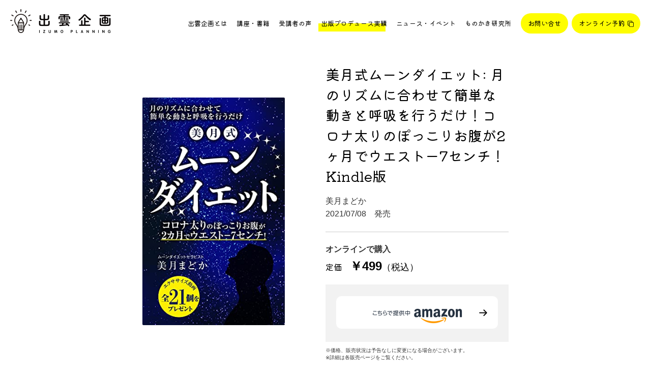

--- FILE ---
content_type: text/html; charset=UTF-8
request_url: https://izumokikaku.jp/produce/%E7%BE%8E%E6%9C%88%E5%BC%8F%E3%83%A0%E3%83%BC%E3%83%B3%E3%83%80%E3%82%A4%E3%82%A8%E3%83%83%E3%83%88-%E6%9C%88%E3%81%AE%E3%83%AA%E3%82%BA%E3%83%A0%E3%81%AB%E5%90%88%E3%82%8F%E3%81%9B%E3%81%A6%E7%B0%A1/
body_size: 4407
content:




<!DOCTYPE html>
<html>
<head>
<meta property="og:type" content="article" />
<meta property="og:title" content="美月式ムーンダイエット: 月のリズムに合わせて簡単な動きと呼吸を行うだけ！コロナ太りのぽっこりお腹が2ヶ月でウエストー7センチ！  Kindle版" />
<meta property="og:description" content="出版プロデュース実績｜株式会社出雲企画" />
<meta name="twitter:description" content="出版プロデュース実績｜株式会社出雲企画" />


<meta charset="utf-8">
<!-- Global site tag (gtag.js) - Google Analytics -->
<script async src="https://www.googletagmanager.com/gtag/js?id=G-HJSR8W78S0"></script>
<script>
  window.dataLayer = window.dataLayer || [];
  function gtag(){dataLayer.push(arguments);}
  gtag('js', new Date());

  gtag('config', 'G-HJSR8W78S0');
</script>

<meta name="description" content="株式会社出雲企画では、コピーライティングのスクール運営や企業研修、出版プロデュースを行っています。">
<meta property="og:url" content="http://izumokikaku.jp/produce/%E7%BE%8E%E6%9C%88%E5%BC%8F%E3%83%A0%E3%83%BC%E3%83%B3%E3%83%80%E3%82%A4%E3%82%A8%E3%83%83%E3%83%88-%E6%9C%88%E3%81%AE%E3%83%AA%E3%82%BA%E3%83%A0%E3%81%AB%E5%90%88%E3%82%8F%E3%81%9B%E3%81%A6%E7%B0%A1/" />
<meta property="og:site_name" content="出雲企画 -IZUMO PLANNING-" />
<meta property="og:image" content="http://izumokikaku.jp/assets/img/ogp.png" />
<meta name="twitter:card" content="summary_large_image" />
<meta name="twitter:site" content="@webcopyschool" />

<meta name="viewport" content="width=device-width,initial-scale=1">
<title>出雲企画 -IZUMO PLANNING-</title>
<link rel="preconnect" href="https://fonts.googleapis.com">
<link rel="preconnect" href="https://fonts.gstatic.com" crossorigin>
<link href="https://fonts.googleapis.com/css2?family=Kiwi+Maru&display=swap" rel="stylesheet">
<link href="https://maxcdn.bootstrapcdn.com/font-awesome/4.7.0/css/font-awesome.min.css" rel="stylesheet">
<link rel="stylesheet" href="/assets/css/common.css?ver=0.5.9"/>


<script src="https://cdn.jsdelivr.net/npm/vue@2"></script>

<!-- <script src="https://cdn.jsdelivr.net/npm/vue@2/dist/vue.js" defer></script> -->
<script src="/assets/js/common.js?ver=0.5.9" defer></script><link rel="stylesheet" href="/assets/css/list.css?ver=0.5.9"/>
<link rel="stylesheet" href="/assets/css/single.css?ver=0.5.9" media="screen and (min-width:801px)"/>
<link rel="stylesheet" href="/assets/css/single_sp.css?ver=0.5.9" media="screen and (max-width:800px)"/>
</head>
<body>
<div class="body_inner">
<header id="vue_header">
<div id="header" class="">
    <div class="logo" @mouseenter="blur_logo=true" @mouseleave="blur_logo=false">
        <a href="/">
        <img v-cloak v-if="blur_logo" src="/assets/img/Logo_color.png">
        <img v-else src="/assets/img/Logo.png">
    </a>
    </div>
    <div id="nav">
        <ul>
                        <li><a href="/about">出雲企画とは</a></li>
                        
                            <li><a href="/works">講座・書籍</a></li>
                            
                            <li><a href="/voice">受講者の声</a></li>
                            
                            <li><div class="underline"></div><a href="/produce">出版プロデュース実績</a></li>
                            
                            <li><a href="/newsevent">ニュース・イベント</a></li>
                            
                            <li><a href="/monokakiken">ものかき研究所</a></li>
                        
        </ul>
        <ul class="highlight_buttons">
            <li><a href="/contact/" class="highlight">お問い合せ</a></li>            <li><a href="https://note.com/mayomayo3/n/n63c5bef8902d" class="highlight" target="_blank" rel="noopener">オンライン予約</a></li>        </ul>
    </div>
</div>

<div id="header_mid">
    <div @click="closeMenu" :class="{overlayShow:active}" class="overlay"></div>
    <div class="head">
        <div class="logo" @mouseenter="blur_logo=true" @mouseleave="blur_logo=false">
            <a href="/">
            <img v-cloak v-if="blur_logo" src="/assets/img/Logo_color.png">
            <img v-else src="/assets/img/Logo.png">
        </a>
        </div>
        <div class="icon-wrap" @click="openMenu">
            <img v-cloak src="/assets/img/icon/menu.png">
        </div>
    </div>
    <div id="modal_nav" :class="{show:active}">
        <div class="icon-wrap" @click="closeMenu">
            <img src="/assets/img/icon/cross.png">
        </div>
        <ul>
                            <li ><a href="/about"><span>出雲企画とは</span></a></li>
                        
                            <li ><a href="/works"><span>講座・書籍</span></a></li>
                            
                            <li ><a href="/voice"><span>受講者の声</span></a></li>
                            
                            <li active><a href="/produce"><span>出版プロデュース実績</span></a></li>
                            
                            <li ><a class="" href="/newsevent"><span>ニュース・イベント</span></a></li>
                            
                            <li ><a href="/monokakiken"><span>ものかき研究所</span></a></li>
                        
        </ul>
        <ul class="highlight_buttons">
            <li class="highlight"><a href="/contact/">お問い合せ</a></li>            <li class="highlight"><a href="https://note.com/mayomayo3/n/n63c5bef8902d" target="_blank" rel="noopener">オンライン予約</a></li>        </ul>
    </div>
</div>
</header><div id="single_contents" class="book_detail">
    <div class="thumbnail"><img class="main_img" loading="lazy" src="https://izumokikaku.jp/wp-content/uploads/2021/12/みつき.jpeg"></div>
    <div class="book_info">
        <div class="title">美月式ムーンダイエット: 月のリズムに合わせて簡単な動きと呼吸を行うだけ！コロナ太りのぽっこりお腹が2ヶ月でウエストー7センチ！  Kindle版</div>
        <div class="author">美月まどか </div>
        <div class="date">2021/07/08　発売</div>
        <div class="store_info">
          <div class="online_label">オンラインで購入</div>
          <div>定価　<span class="price">￥499<span class="small">（税込）</span></span></div>
          <div class="store_link">

                          <a target="_blank" href="https://amzn.to/308Jsim" class="store_button"><img src="/assets/img/logo/amazon_new.png"></a>
            
            
            
            
                      </div>
        </div>
        <div class="annotations mt10">
          ※価格、販売状況は予告なしに変更になる場合がございます。<br>
          ※詳細は各販売ページをご覧ください。
        </div>
    </div>
</div>


<div id="list_contents">
<div class="list_title">その他の出版プロデュース実績</div>
<section class="">

  <div class="articles column-4 mt10">
        <article class="post">
      <a href="https://izumokikaku.jp/produce/sazae-4/">
          <div class="thumbnail"><img loading="lazy" src="https://izumokikaku.jp/wp-content/uploads/2025/10/さざえ3.jpg"></div>
            <div class="title">あがり症、過呼吸、メンタルダウンから心理学で本当の幸せをみつけた！「幸せ自分軸の見つけ方」 : 他人にとらわれず自分を大切して好きになる１０ステップ (ラディエイト社)</div>
            <div class="summary">
              <div class="author">さざえ</div>
              <div class="date">2024/08/31　発売</div>
            </div>
      </a>
    </article>
        <article class="post">
      <a href="https://izumokikaku.jp/produce/komori/">
          <div class="thumbnail"><img loading="lazy" src="https://izumokikaku.jp/wp-content/uploads/2024/06/51l-SXGTC4L._SY522_.jpg"></div>
            <div class="title">15分の集中で成長する方法: 集中力のなさを強みに変える (subsidiary records)</div>
            <div class="summary">
              <div class="author">木守尚志</div>
              <div class="date">2024/03/18　発売</div>
            </div>
      </a>
    </article>
        <article class="post">
      <a href="https://izumokikaku.jp/produce/fujitamami/">
          <div class="thumbnail"><img loading="lazy" src="https://izumokikaku.jp/wp-content/uploads/2022/05/51RmdcRx5AL.jpg"></div>
            <div class="title">ふだん使いのSDGs: 自己肯定感ゼロから解放される！家事BOOK！ (mofu出版)</div>
            <div class="summary">
              <div class="author">フジタ　マミ</div>
              <div class="date">2022/04/16　発売</div>
            </div>
      </a>
    </article>
        <article class="post">
      <a href="https://izumokikaku.jp/produce/%e3%82%b9%e3%82%a4%e3%82%b9%e3%82%a4%e6%b3%a2%e3%81%ab%e3%81%ae%e3%82%8a%e3%81%82%e3%81%aa%e3%81%9f%e3%81%ae%e4%b8%96%e7%95%8c%e3%82%92%e6%9c%80%e9%ab%98%e3%81%ab%e3%81%97%e3%81%82%e3%82%8f%e3%81%9b/">
          <div class="thumbnail"><img loading="lazy" src="https://izumokikaku.jp/wp-content/uploads/2021/12/ぷい.jpeg"></div>
            <div class="title">スイスイ波にのりあなたの世界を最高にしあわせな場所にする新時代のスピリチュアル術: はじめてのスピリチュアル～本当の豊かさを受け取る波動の使い方  Kindle版</div>
            <div class="summary">
              <div class="author">ぷい 平松明弥</div>
              <div class="date">2021/10/08　発売</div>
            </div>
      </a>
    </article>
        <article class="post">
      <a href="https://izumokikaku.jp/produce/suhilo/">
          <div class="thumbnail"><img loading="lazy" src="https://izumokikaku.jp/wp-content/uploads/2025/10/スヒロー（Suhilo）_.jpg"></div>
            <div class="title">老後の不安は月5万円で和らげる: 老後の境界線は60歳 ここからの安心は年金x副収入の冒険！ (スヒロー出版)</div>
            <div class="summary">
              <div class="author">スヒロー（Suhilo）</div>
              <div class="date">2025/10/17　発売</div>
            </div>
      </a>
    </article>
        <article class="post">
      <a href="https://izumokikaku.jp/produce/nazeanokaisyaha/">
          <div class="thumbnail"><img loading="lazy" src="https://izumokikaku.jp/wp-content/uploads/2022/03/B092D7JRX9.01._SCLZZZZZZZ_SX500_.jpg"></div>
            <div class="title">なぜ、あの会社は母親たちが元気に働いているのか？: 31 歳ホームレス部長が 39 歳で母親たちの楽園企業を作り上げた話 (はなまるブックス) Kindle版</div>
            <div class="summary">
              <div class="author">ホームレス部長</div>
              <div class="date">2021/04/12　発売</div>
            </div>
      </a>
    </article>
        <article class="post">
      <a href="https://izumokikaku.jp/produce/sunny/">
          <div class="thumbnail"><img loading="lazy" src="https://izumokikaku.jp/wp-content/uploads/2025/09/sunny.jpg"></div>
            <div class="title">怒ってばかりの毎日が変わる、ちいさな15の子育てひみつ道具 (Sunny’s Generalstore)</div>
            <div class="summary">
              <div class="author">sunny</div>
              <div class="date">2025/08/20　発売</div>
            </div>
      </a>
    </article>
        <article class="post">
      <a href="https://izumokikaku.jp/produce/asuhaya/">
          <div class="thumbnail"><img loading="lazy" src="https://izumokikaku.jp/wp-content/uploads/2022/04/B09VG7KPDY.01._SCLZZZZZZZ_SX500_.jpg"></div>
            <div class="title">神ワザ！レンジだけでできる超ズボラレシピ20選 (夢叶出版) Kindle版</div>
            <div class="summary">
              <div class="author">あすはや</div>
              <div class="date">2022/03/13　発売</div>
            </div>
      </a>
    </article>
        <div class="dummy"></div>
    <div class="dummy"></div>
  </div>
</section>
</div>




<footer id="footer">
    <div class="inner">
    <div onclick="toTop()" class="toTop" >
        <img alt="トップページへ" src="/assets/img/toTop.png">
    </div>
    <div class="menu-sns">
                    <a target="_blank" href="https://lin.ee/bYlxIy4"><img src="/assets/img/icon/line.png">LINE</a>
                            <a target="_blank" href="https://www.youtube.com/watch?v=ErdCCEzJKNQ&list=PL8aPMyGM1aCTeNp4oAIZPp_26K0fVxsKy"><img src="/assets/img/icon/youtube.png">YouTube</a>
                            <a target="_blank" href="https://www.twitter.com/webcopyschool"><img src="/assets/img/icon/twitter.png">Twitter</a>
                            <a target="_blank" href="https://www.facebook.com/mayomayodesu"><img src="/assets/img/icon/facebook.png">Facebook</a>
                            <a target="_blank" href="https://instagram.com/mayomayo_1003/"><img src="/assets/img/icon/instagram.png">Instagram</a>
                            <a target="_blank" href=" https://note.com/mayomayo3/n/n63c5bef8902d"><img src="/assets/img/icon/note.png">note</a>
                            <a target="_blank" href="https://my170p.com/p/r/Bs0ivR2u"><img src="/assets/img/icon/mail.png">メールマガジン</a>
                    <a class="dummy"></a>
            <a class="dummy"></a>
            <a class="dummy"></a>   
    </div>

    <div class="nav">
        <ul>
                            <li><a href="/about">出雲企画とは</a></li>
                        
                            <li><a href="/works">講座・書籍</a></li>
                            
                            <li><a href="/voice">受講者の声</a></li>
                            
                            <li><a href="/produce">出版プロデュース実績</a></li>
                            
                            <li><a href="/newsevent">ニュース・イベント</a></li>
                            
                            <li><a href="/monokakiken">ものかき研究所</a></li>
            
                            <li><a class="underline" href="/contact/">お問い合せ</a></li>
                            
                            <li><a class="underline" href="https://note.com/mayomayo3/n/n63c5bef8902d" target="_blank">オンライン予約</a></li>
               
            <li class="dummy"></li>
            <li class="dummy"></li>
            <li class="dummy"></li>      
        </ul>
        <div onclick="toTop()" class="toTop_sp" >
        <img alt="トップページへ" src="/assets/img/toTop.png">
    </div>
    </div>
    <div class="bottom">
        <div>
            <a class="privacy" href="/policy">個人情報の取り扱いについて</a>
        </div>
        <div class="bottom-right">
            <span class="copy">&copy; 2022 izumokikaku Corp.</span>
            <a href="/"><img class="logo" src="/assets/img/Logo_color.png"></a>
        </div>
    </div>
    <div class="bottom_sp">
        <div>
            <a class="privacy" href="/policy">個人情報の取り扱いについて</a>
        </div>
        <div class="bottom-right">
            <a href="/"><img class="logo" src="/assets/img/Logo_color.png"></a>
        </div>
        <span class="copy">&copy; 2022 izumokikaku Corp.</span>
    </div>
    <div>
</footer>
</div>
</body>
</html>


--- FILE ---
content_type: text/css
request_url: https://izumokikaku.jp/assets/css/single.css?ver=0.5.9
body_size: 1055
content:
body {
  overflow-x: hidden;
}
#contents,
#single_contents {
  width: 720px;
  margin: auto;
  padding-top: 40px;
}
.thumbnail {
  text-align: center;
  position: relative;
}
.thumbnail img {
  width: 720px;
  border-radius: 10px;
  object-fit: cover;
}
.thumbnail.new::before {
  position: absolute;
  zoom: 0.45;
  top: 70px;
  left: -30px;
  content: url('/assets/img/icon/new.png');
}
.title {
  font-size: 28px;
  margin-top: 20px;
}
.body {
  width: 100%;
  font-family: "游ゴシック", "ヒラギノ角ゴ Pro W3", "メイリオ", sans-serif;
  padding-top: 20px;
  margin-bottom: 20px ;
  line-height: 1.8em !important;
}
.body img {
  max-width: 100%;
  height: auto;
}
.info {
  font-size: 14px;
  margin-top: 60px;
  font-family: "游ゴシック", "ヒラギノ角ゴ Pro W3", "メイリオ", sans-serif;
  padding: 30px 0;
  border-top: 1px solid #ccc;
  border-bottom: 1px solid #ccc;
}
.info table {
  margin-bottom: 20px;
}
.info .price {
  font-size: 24px;
  font-weight: bold;
}
.info .small {
  font-size: 18px;
  font-weight: normal;
}
.info .label {
  color: #666666;
  width: 80px;
  height: 36px;
}
.info .button {
  position: relative;
  margin: 0 auto;
  display: block;
  text-align: center;
  line-height: 70px;
  background-color: #FEFD00;
  width: 400px;
  height: 70px;
  border-radius: 10px;
  font-size: 18px;
  font-weight: bold;
}
.info .button::after {
  content: url(/assets/img/icon/arrow.png);
  zoom: 0.5;
  position: absolute;
  right: 40px;
  top: 10px;
}
.info .closed {
  position: relative;
  margin: 0 auto;
  display: block;
  text-align: center;
  line-height: 70px;
  background-color: #888888;
  color: #ffffff;
  width: 400px;
  height: 70px;
  border-radius: 10px;
  font-size: 16px;
  font-weight: normal;
}
.book_detail {
  width: 720px;
  display: flex;
  align-items: center;
  justify-content: space-between;
}
.book_detail .title {
  margin-top: 0;
  margin-bottom: 20px;
}
.book_detail .thumbnail img {
  max-height: 600px;
  width: 280px;
  border-radius: 2px;
  object-fit: contain;
}
.book_detail .book_info {
  width: 360px;
}
.book_detail .author,
.book_detail .date,
.book_detail .online_label {
  margin: 4px 0;
  font-size: 16px;
  color: #333333;
  font-family: "游ゴシック", "ヒラギノ角ゴ Pro W3", "メイリオ", sans-serif;
}
.book_detail .online_label {
  margin: 6px 0;
  font-weight: bold;
}
.book_detail .date {
  padding-bottom: 24px;
  border-bottom: 1px solid #ccc;
}
.book_detail .store_info {
  margin-top: 24px;
}
.book_detail .store_info .price {
  margin-top: 20px;
  font-family: "游ゴシック", "ヒラギノ角ゴ Pro W3", "メイリオ", sans-serif;
  font-size: 24px;
  font-weight: bold;
}
.book_detail .store_info .small {
  font-family: "游ゴシック", "ヒラギノ角ゴ Pro W3", "メイリオ", sans-serif;
  font-size: 18px;
  font-weight: normal;
}
.book_detail .store_link {
  margin-top: 20px;
  background-color: #F2F2F2;
  text-align: center;
  padding: 20px 0;
}
.book_detail .store_button {
  font-weight: bold;
  font-size: 18px;
  margin: 3px 0;
  display: inline-block;
  background-color: #ffffff;
  width: 318px;
  border-radius: 10px;
  height: 64px;
  line-height: 64px;
  transition: background-color ease 0.1s;
}
.book_detail .store_button img {
  width: 100%;
}
.book_detail .store_button:hover {
  background-color: #f8f8f8;
}
.book_detail .annotations {
  font-family: "游ゴシック", "ヒラギノ角ゴ Pro W3", "メイリオ", sans-serif;
  font-size: 10px;
  color: #333333;
}
.voice_detail .icon img {
  width: 100px;
  height: 100px;
  object-fit: cover;
  border-radius: 50%;
}
.voice_detail .voice_area {
  margin-left: 20px;
}
.voice_detail .title {
  font-size: 16px;
  padding: 26px 0 26px 0;
  font-size: 28px;
}
.voice_detail .summary {
  font-family: "游ゴシック", "ヒラギノ角ゴ Pro W3", "メイリオ", sans-serif;
  font-size: 12px;
  color: #666666;
}
.voice_detail .user {
  display: flex;
  align-items: center;
}
.voice_detail .user_info {
  margin: 0 0 6px 0;
}
.other_voice {
  margin-top: 20px!important;
  margin-bottom: 180px!important;
}
.other_voice h2 {
  font-size: 28px;
  margin-left: -120px;
  margin-bottom: 28px;
}


--- FILE ---
content_type: text/css
request_url: https://izumokikaku.jp/assets/css/single_sp.css?ver=0.5.9
body_size: 1256
content:
#contents,
#single_contents {
  width: calc(100% - 52px);
  padding-top: 40px;
  padding: 0 26px;
}
#contents .thumbnail,
.voice_detail .thumbnail {
  text-align: center;
  width: calc(100vw - 52px);
  position: relative;
}
#contents .thumbnail img,
.voice_detail .thumbnail img {
  width: 100%;
  border-radius: 10px;
  object-fit: cover;
}
#contents .thumbnail.new::before,
.voice_detail .thumbnail.new::before {
  position: absolute;
  zoom: 0.32;
  top: 60px;
  left: -30px;
  content: url('/assets/img/icon/new.png');
}
#contents .title,
.voice_detail .title {
  width: calc(100vw - 52px);
  padding-top: 40px;
  font-size: 20px;
}
#contents .body,
.voice_detail .body {
  width: calc(100vw - 52px);
  font-family: "游ゴシック", "ヒラギノ角ゴ Pro W3", "メイリオ", sans-serif;
  padding-top: 20px;
  margin-bottom: 20px ;
  word-wrap: break-word;
  line-height: 1.8em !important;
}
#contents .body img,
.voice_detail .body img {
  max-width: 100%;
  height: auto;
}
#contents .body h2,
.voice_detail .body h2 {
  line-height: 1.78em !important;
}
#contents .info,
.voice_detail .info {
  font-size: 14px;
  margin-top: 60px;
  font-family: "游ゴシック", "ヒラギノ角ゴ Pro W3", "メイリオ", sans-serif;
  padding: 30px 0;
  border-top: 1px solid #ccc;
  border-bottom: 1px solid #ccc;
}
#contents .info table,
.voice_detail .info table {
  margin-bottom: 20px;
}
#contents .info .price,
.voice_detail .info .price {
  font-size: 24px;
  font-weight: bold;
}
#contents .info .small,
.voice_detail .info .small {
  font-size: 18px;
  font-weight: normal;
}
#contents .info .label,
.voice_detail .info .label {
  color: #666666;
  width: 80px;
  height: 36px;
}
#contents .info .button,
.voice_detail .info .button {
  position: relative;
  margin: 0 auto;
  display: block;
  text-align: center;
  line-height: 70px;
  background-color: #FEFD00;
  max-width: 400px;
  height: 70px;
  border-radius: 10px;
  font-size: 18px;
  font-weight: bold;
}
#contents .info .button::after,
.voice_detail .info .button::after {
  content: url(/assets/img/icon/arrow.png);
  zoom: 0.5;
  position: absolute;
  right: 40px;
  top: 10px;
}
#contents .info .closed,
.voice_detail .info .closed {
  position: relative;
  margin: 0 auto;
  display: block;
  text-align: center;
  line-height: 70px;
  background-color: #888888;
  color: #ffffff;
  width: 400px;
  height: 70px;
  border-radius: 10px;
  font-size: 16px;
  font-weight: normal;
}
.book_detail {
  width: calc(100% - 52px);
}
.book_detail .title {
  padding-top: 0;
  margin: 30px 0 20px 0;
  font-size: 18px;
}
.book_detail .thumbnail {
  text-align: center;
}
.book_detail .thumbnail img {
  max-height: 600px;
  width: 280px;
  border-radius: 2px;
  object-fit: contain;
}
.book_detail .book_info {
  width: 100%;
}
.book_detail .author,
.book_detail .date,
.book_detail .online_label {
  margin: 6px 0;
  font-size: 14px;
  color: #333333;
  font-family: "游ゴシック", "ヒラギノ角ゴ Pro W3", "メイリオ", sans-serif;
}
.book_detail .online_label {
  margin: 6px 0;
  font-weight: bold;
}
.book_detail .date {
  padding-bottom: 24px;
  border-bottom: 1px solid #ccc;
}
.book_detail .store_info {
  margin-top: 24px;
}
.book_detail .store_info .price {
  margin-top: 20px;
  font-family: "游ゴシック", "ヒラギノ角ゴ Pro W3", "メイリオ", sans-serif;
  font-size: 24px;
  font-weight: bold;
}
.book_detail .store_info .small {
  font-family: "游ゴシック", "ヒラギノ角ゴ Pro W3", "メイリオ", sans-serif;
  font-size: 18px;
  font-weight: normal;
}
@media screen and (min-width: 676px) {
  .book_detail .store_link {
    margin-top: 20px;
    background-color: #F2F2F2;
    text-align: center;
    padding: 20px 0;
  }
  .book_detail .store_button {
    height: 64px;
    width: calc(50% - 26px);
    border-radius: 10px;
  }
}
@media screen and (max-width: 675px) {
  .book_detail .store_link {
    margin: 3px 0;
    margin-top: 10px;
    background-color: #F2F2F2;
    text-align: center;
    width: 100vw;
    padding: 26px 0;
    margin-left: -26px;
  }
  .book_detail .store_button {
    height: 60px;
    width: calc(100% - 52px);
    border-radius: 8px;
    margin: 8px auto;
  }
}
.book_detail .store_button {
  font-weight: bold;
  font-size: 18px;
  display: inline-block;
  background-color: #ffffff;
  line-height: 64px;
  transition: background-color ease 0.1s;
}
.book_detail .store_button img {
  height: 58px;
}
.book_detail .store_button:hover {
  background-color: #f8f8f8;
}
.book_detail .annotations {
  font-family: "游ゴシック", "ヒラギノ角ゴ Pro W3", "メイリオ", sans-serif;
  font-size: 10px;
  color: #333333;
}
.voice_detail .icon img {
  width: 100px;
  height: 100px;
  object-fit: cover;
  border-radius: 50%;
}
.voice_detail .voice_area {
  margin-left: 20px;
}
.voice_detail .title {
  font-size: 16px;
  padding: 26px 0 26px 0;
  font-size: 28px;
}
.voice_detail .summary {
  font-family: "游ゴシック", "ヒラギノ角ゴ Pro W3", "メイリオ", sans-serif;
  font-size: 12px;
  color: #666666;
}
.voice_detail .user {
  display: flex;
  align-items: center;
}
.voice_detail .user_info {
  margin: 0 0 6px 0;
}
.other_voice {
  margin-top: 20px!important;
  margin-bottom: 160px!important;
}
.other_voice h2 {
  font-size: 28px;
  margin-left: 0px;
  margin-bottom: 28px;
}


--- FILE ---
content_type: application/javascript
request_url: https://izumokikaku.jp/assets/js/common.js?ver=0.5.9
body_size: 776
content:

var vue_header = new Vue({
    el:'#vue_header',
    data:function(){
        return {
            blur_logo:false,
            active:false
        }
    },
    methods: {
        openMenu(){
            document.body.style.position='fixed'
            this.active=true
        },
        closeMenu(){
            document.body.style.position='static'
            this.active=false
        }
    }
})

var vue_body = new Vue({
    el:'#vue_body',
    data:function(){
        return {
            active:false
        }
    },
    methods: {
        openModal(){
            document.body.style.position='fixed'
            this.active=true
        },
        closeModal(){
            document.body.style.position='static'
            this.active=false
        }
    }
})


function toTop(){
    window.scrollTo({
        top: 0,
        left: 0,
        behavior: 'smooth'
    })
}


